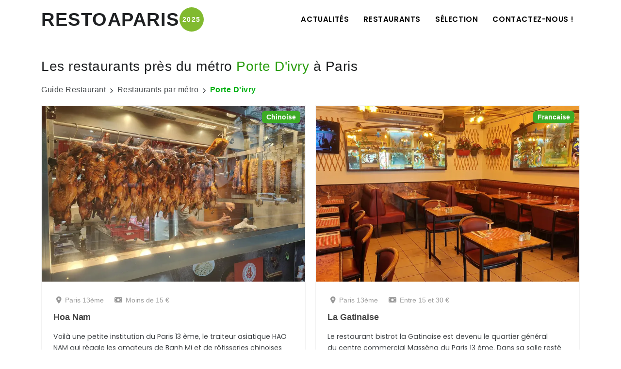

--- FILE ---
content_type: text/html; charset=UTF-8
request_url: https://www.restoaparis.com/restaurant-paris-par-metro/porte-d'ivry
body_size: 6223
content:
<!DOCTYPE html> 
<html lang="fr-FR">
<!-- Head-->

<head>
<!-- Document title -->
<title>Les Restaurants proches du métro Porte D'ivry à Paris</title>
<meta name="description" content="Découvrez notre sélection de restaurants à Paris proches du métro Porte D'ivry">
<meta name="viewport" content="width=device-width, initial-scale=1" />
<meta http-equiv="content-type" content="text/html; charset=utf-8" />
<meta name="googlebot" content="index, follow, snippet" />
<meta name="robots" content="all, follow" />
<meta name="author" content="Guide Restaurant à Paris" />
<link rel="canonical" href="https://www.restoaparis.com/restaurant-paris-par-metro/porte d'ivry"/>
<link rel="icon" href="https://www.restoaparis.com/restoaparis/rap2023.nsf/favicon.ico">
<!-- CSS en dur Homepage -->
<style>
.h2titrehomepage {font-size:22px;text-align:center;}
@media (max-width: 991.98px) { 
.h2titrehomepage {font-size:18px;text-align:center;}
}
</style>
<!-- CSS Globales -->
<link href="/restoaparis/rap2023.nsf/header-footer-style.css" rel="stylesheet">
<link href="/restoaparis/rap2023.nsf/style.css" rel="stylesheet">
<!-- CSS spécialisées -->
<link href="/restoaparis/rap2023.nsf/liste-restaurant-style.css" rel="stylesheet">
<!-- CSS defer -->
<link rel="preload" href="/restoaparis/rap2023.nsf/plugins.css" as="style" onload="this.onload=null;this.rel='stylesheet'">
<noscript><link rel="stylesheet" href="/restoaparis/rap2023.nsf/plugins.css"></noscript>
<link rel="preload" href="/restoaparis/rap2023.nsf/custom.css" as="style" onload="this.onload=null;this.rel='stylesheet'">
<noscript><link rel="stylesheet" href="/restoaparis/rap2023.nsf/custom.css"></noscript>
<link rel="preload" href="/restoaparis/rap2023.nsf/font-awesome.css" as="style" onload="this.onload=null;this.rel='stylesheet'">
<noscript><link rel="stylesheet" href="/restoaparis/rap2023.nsf/font-awesome.css"></noscript>
<!-- Open Graph META -->

<script data-cfasync="false" nonce="722a4f92-e296-496d-b22e-96e3332adb42">try{(function(w,d){!function(j,k,l,m){if(j.zaraz)console.error("zaraz is loaded twice");else{j[l]=j[l]||{};j[l].executed=[];j.zaraz={deferred:[],listeners:[]};j.zaraz._v="5874";j.zaraz._n="722a4f92-e296-496d-b22e-96e3332adb42";j.zaraz.q=[];j.zaraz._f=function(n){return async function(){var o=Array.prototype.slice.call(arguments);j.zaraz.q.push({m:n,a:o})}};for(const p of["track","set","debug"])j.zaraz[p]=j.zaraz._f(p);j.zaraz.init=()=>{var q=k.getElementsByTagName(m)[0],r=k.createElement(m),s=k.getElementsByTagName("title")[0];s&&(j[l].t=k.getElementsByTagName("title")[0].text);j[l].x=Math.random();j[l].w=j.screen.width;j[l].h=j.screen.height;j[l].j=j.innerHeight;j[l].e=j.innerWidth;j[l].l=j.location.href;j[l].r=k.referrer;j[l].k=j.screen.colorDepth;j[l].n=k.characterSet;j[l].o=(new Date).getTimezoneOffset();if(j.dataLayer)for(const t of Object.entries(Object.entries(dataLayer).reduce((u,v)=>({...u[1],...v[1]}),{})))zaraz.set(t[0],t[1],{scope:"page"});j[l].q=[];for(;j.zaraz.q.length;){const w=j.zaraz.q.shift();j[l].q.push(w)}r.defer=!0;for(const x of[localStorage,sessionStorage])Object.keys(x||{}).filter(z=>z.startsWith("_zaraz_")).forEach(y=>{try{j[l]["z_"+y.slice(7)]=JSON.parse(x.getItem(y))}catch{j[l]["z_"+y.slice(7)]=x.getItem(y)}});r.referrerPolicy="origin";r.src="/cdn-cgi/zaraz/s.js?z="+btoa(encodeURIComponent(JSON.stringify(j[l])));q.parentNode.insertBefore(r,q)};["complete","interactive"].includes(k.readyState)?zaraz.init():j.addEventListener("DOMContentLoaded",zaraz.init)}}(w,d,"zarazData","script");window.zaraz._p=async d$=>new Promise(ea=>{if(d$){d$.e&&d$.e.forEach(eb=>{try{const ec=d.querySelector("script[nonce]"),ed=ec?.nonce||ec?.getAttribute("nonce"),ee=d.createElement("script");ed&&(ee.nonce=ed);ee.innerHTML=eb;ee.onload=()=>{d.head.removeChild(ee)};d.head.appendChild(ee)}catch(ef){console.error(`Error executing script: ${eb}\n`,ef)}});Promise.allSettled((d$.f||[]).map(eg=>fetch(eg[0],eg[1])))}ea()});zaraz._p({"e":["(function(w,d){})(window,document)"]});})(window,document)}catch(e){throw fetch("/cdn-cgi/zaraz/t"),e;};</script></head>
<!-- End: Head-->
    <body>
 
        <!-- Body Inner -->
        <div class="body-inner">
<!-- Header-->

<header id="header" data-responsive-fixed="true" data-sticky-active="0">
<div class="header-inner">
<div class="container">
<!--Logo-->
<div id="logo">
<a href="https://www.restoaparis.com" title="Le guide Restaurant à Paris"><span class="logo-default">RESTOAPARIS</span><div class="circle" aria-label="Guide Restaurant à Paris édition 2025">2025</div></a> 
</div>
<!--End: Logo-->
<!--Navigation Responsive Trigger-->
<div id="mainMenu-trigger">
<a class="lines-button x"><span class="lines"></span></a>
</div>
<!--end: Navigation Resposnive Trigger-->
<!--Navigation-->
<div id="mainMenu">
<div class="container">
<nav>
<ul>
<li><a href="https://www.restoaparis.com">Actualités</a></li>
<li class="dropdown mega-menu-item"><a href="#">Restaurants</a>
<ul class="dropdown-menu dropdown-mega-menu-2">
<li class="mega-menu-content" style="padding-left: 0;">
<div class="row">
<div class="col-md-6">
<ul>
<li class="mega-menu-title">Restaurants Rive Gauche</li>
<li><a href="https://www.restoaparis.com/liste-restaurant/paris/75005/toutes-cuisines/tout-prix">Quartier Latin - 5ème</a></li>
<li><a href="https://www.restoaparis.com/liste-restaurant/paris/75006/toutes-cuisines/tout-prix">Saint Germain des prés - 6ème</a></li>
<li><a href="https://www.restoaparis.com/liste-restaurant/paris/75007/toutes-cuisines/tout-prix">Tour eiffel - 7ème</a></li>
<li><a href="https://www.restoaparis.com/liste-restaurant/paris/75013/toutes-cuisines/tout-prix">Chinatown - 13ème</a></li>
<li><a href="https://www.restoaparis.com/liste-restaurant/paris/75014/toutes-cuisines/tout-prix">Montparnasse - 14ème</a></li>
<li><a href="https://www.restoaparis.com/liste-restaurant/paris/75015/toutes-cuisines/tout-prix">Vaugirard - 15ème</a></li>
</ul>
</div>
<div class="col-md-6">
<ul>
<li class="mega-menu-title">Restaurants Rive Droite</li>
<li><a href="https://www.restoaparis.com/liste-restaurant/paris/75001/toutes-cuisines/tout-prix">Chatelêt - 1er</a></li>
<li><a href="https://www.restoaparis.com/liste-restaurant/paris/75003/toutes-cuisines/tout-prix">Le Marais - 3ème</a></li>
<li><a href="https://www.restoaparis.com/liste-restaurant/paris/75008/toutes-cuisines/tout-prix">Champs Elysées - 8ème</a></li>
<li><a href="https://www.restoaparis.com/liste-restaurant/paris/75011/toutes-cuisines/tout-prix">République - 11ème</a></li>
<li><a href="https://www.restoaparis.com/liste-restaurant/paris/75017/toutes-cuisines/tout-prix">Batignolles - 17ème</a></li>
<li><a href="https://www.restoaparis.com/liste-restaurant/paris/75018/toutes-cuisines/tout-prix">Montmartre - 18ème</a></li>
</ul>
</div>
</div>
</li>
</ul>
</li>
<li class="dropdown mega-menu-item"><a href="#">Sélection</a>
<ul class="dropdown-menu dropdown-mega-menu-3">
<li class="mega-menu-content">
<div class="row">
<div class="col-lg-4">
<ul>
<li class="mega-menu-title">Top Cuisine</li>
<li><a href="https://www.restoaparis.com/liste-restaurant/paris/tout-arrondissement/francais/tout-prix">Française</a></li>
<li><a href="https://www.restoaparis.com/liste-restaurant/paris/tout-arrondissement/japonais/tout-prix">Japonaise</a></li>
<li><a href="https://www.restoaparis.com/liste-restaurant/paris/tout-arrondissement/italien/tout-prix">Italienne</a></li>
<li><a href="https://www.restoaparis.com/liste-restaurant/paris/tout-arrondissement/chinois/tout-prix">Chinoise</a></li>
<li><a href="https://www.restoaparis.com/liste-restaurant/paris/tout-arrondissement/indien/tout-prix">Indienne</a></li>
<li><a href="https://www.restoaparis.com/liste-restaurant/paris/tout-arrondissement/thailandais/tout-prix">Thaï</a></li>
</ul>
</div>
<div class="col-lg-4">
<ul>
<li class="mega-menu-title">Envies</li>
<li><a href="/restaurant-paris-par-plat/hamburger">Hamburger</a></li>
<li><a href="/restaurant-paris-par-plat/sushi">Sushis</a></li>
<li><a href="/restaurant-paris-par-plat/pizza">Pizza</a></li>
<li><a href="/restaurant-paris-par-plat/entrecote-de-boeuf">Entrecôte</a></li>
<li><a href="/restaurant-paris-par-plat/moules-frites">Moules Frites</a></li>
<li><a href="/restaurant-paris-par-plat/bo-bun">Bo Bun</a></li>
</ul>
</div>
<div class="col-lg-4">
<ul>
<li class="mega-menu-title">Feeling</li>
<li><a href="https://www.restoaparis.com/restaurant-paris-par-theme/reveillon-nouvel-an" style="color:#ff0000;">Réveillon Nouvel An 2026</a></li>
<li><a href="https://www.restoaparis.com/restaurant-paris-par-theme/anniversaire">Anniversaire</a></li>
<li><a href="https://www.restoaparis.com/restaurant-paris-par-theme/romantique">Romantique</a></li>
<li><a href="https://www.restoaparis.com/restaurant-paris-par-theme/brunch">Brunch</a></li>
<li><a href="https://www.restoaparis.com/restaurant-paris-par-theme/a-volonte">A Volonté</a></li>
<li><a href="https://www.restoaparis.com/restaurant-paris-par-theme/coquin">Coquin</a></li>
</ul>
</div>
</div>
</li>
</ul>
</li>
<!-- <li><a href="link.html">Forums</a></li> -->
<!-- <li><a href="link.html">Blog</a></li> -->
<li><a href="/contact">Contactez-nous !</a></li>                        
</ul>
</nav>
</div>
</div>
<!--end: Navigation-->
</div>
</div>
</header>
<!-- End: Header-->
<!-- Section-->
<section id="page-content">
                                     
<div class="container">
<!-- post content -->
<!-- Page title -->
<div class="page-title">
<h1>Les restaurants près du métro <span style="color:#2A9D0F">Porte D'ivry</span> à Paris</h1>
<!--Breadcrumb-->
<div  id="breadcrumb" class="breadcrumb-restoaparis">
<ul>
<li><a href="https://www.restoaparis.com">Guide Restaurant</a></li>
<li><i class="fa fa-chevron-right"></i>Restaurants par métro</li>
<li><i class="fa fa-chevron-right"></i><span class="active">Porte D'ivry</span></li>
</ul>
</div>
</div>
<!-- end: Page title -->
<!-- Liste de restaurants -->
<div id="blog" class="grid-layout post-2-columns m-b-30 grid-loaded" data-item="post-item" style="margin: 0px -20px -20px 0px; position: relative; height: 2488.75px;">
<!-- Post item--><div class="post-item border" style="padding: 0px 20px 20px 0px; position: absolute; left: 0px; top: 0px;"><div class="post-item-wrap"><div class="post-image"><a href="/fiche-restaurant-paris/hoa-nam.html"> <img alt="Restaurant Hoa Nam à Paris" src="/cdn-cgi/image/width=750,height=500,quality=75,format=webp/photos-vip/traiteur-hoa-nam-paris-13-rotisserie/$file/traiteur-hoa-nam-paris-13-rotisserie.jpg"></a><!-- Badges--><div style="position:absolute; right:10px;top:11px;">
<a href="/liste-restaurant/paris/tout-arrondissement/chinois/tout-prix/1"><span class="badge badge-pill badge-primary">Chinoise</span></a>
<span class="badge badge-pill badge-secondary"></span>
</div>
</div>
<div class="post-item-description"><div class="infos-essentielles-restaurant"><a href="/liste-restaurant/paris/75013/toutes-cuisines/tout-prix/1"><i style="margin-right:7px!important;" class="fa fa-map-marker-alt"></i>Paris 13ème</a><a href="/liste-restaurant/paris/tout-arrondissement/toutes-cuisines/moins-de-15-euros/1"><i style="margin-right:7px!important;" class="fa-solid fa-money-bill"></i>Moins de 15 €</a></div><h2><a href="/fiche-restaurant-paris/hoa-nam.html">Hoa Nam</a><span class="rateit" data-rateit-icon="&#x2764;" data-rateit-mode="font" data-rateit-value="4"  data-rateit-readonly="true" style="font-size:18px;vertical-align:middle;"></span></h2><p>Voilà une petite institution du Paris 13 ème, le traiteur asiatique HAO NAM qui régale les amateurs de Banh Mi et de rôtisseries chinoises depuis des dizaines d'année sur l'avenue d'Ivry. Beaucoup de ...</p>
<a href="/fiche-restaurant-paris/hoa-nam.html" class="item-link" title="L'article sur le restaurant Hoa Nam">L'Article <i class="fa fa-chevron-right"></i></a>
</div>
</div>
 </div>
<!-- end: Post item--><!-- Post item--><div class="post-item border" style="padding: 0px 20px 20px 0px; position: absolute; left: 0px; top: 0px;"><div class="post-item-wrap"><div class="post-image"><a href="/fiche-restaurant-paris/la-gatinaise.html"> <img alt="Restaurant La Gatinaise à Paris" src="/cdn-cgi/image/width=750,height=500,quality=75,format=webp/photos-vip/restaurant-la-gatinaise-paris-13-salle-2/$file/restaurant-la-gatinaise-paris-13-salle-2.jpg"></a><!-- Badges--><div style="position:absolute; right:10px;top:11px;">
<a href="/liste-restaurant/paris/tout-arrondissement/francais/tout-prix/1"><span class="badge badge-pill badge-primary">Francaise</span></a>
<span class="badge badge-pill badge-secondary"></span>
</div>
</div>
<div class="post-item-description"><div class="infos-essentielles-restaurant"><a href="/liste-restaurant/paris/75013/toutes-cuisines/tout-prix/1"><i style="margin-right:7px!important;" class="fa fa-map-marker-alt"></i>Paris 13ème</a><a href="/liste-restaurant/paris/tout-arrondissement/toutes-cuisines/entre-15-et-30-euros/1"><i style="margin-right:7px!important;" class="fa-solid fa-money-bill"></i>Entre 15 et 30 €</a></div><h2><a href="/fiche-restaurant-paris/la-gatinaise.html">La Gatinaise</a><span class="rateit" data-rateit-icon="&#x2764;" data-rateit-mode="font" data-rateit-value="3"  data-rateit-readonly="true" style="font-size:18px;vertical-align:middle;"></span></h2><p>Le restaurant bistrot la Gatinaise est devenu le quartier général du centre commercial Masséna du Paris 13 ème. Dans sa salle resté dans son jus vintage et sa terrasse lumineuse, on s'y régale d'une c...</p>
<a href="/fiche-restaurant-paris/la-gatinaise.html" class="item-link" title="L'article sur le restaurant La Gatinaise">L'Article <i class="fa fa-chevron-right"></i></a>
</div>
</div>
 </div>
<!-- end: Post item--><!-- Post item--><div class="post-item border" style="padding: 0px 20px 20px 0px; position: absolute; left: 0px; top: 0px;"><div class="post-item-wrap"><div class="post-image"><a href="/fiche-restaurant-paris/chinatown-olympiades.html"> <img alt="Restaurant Chinatown Olympiades à Paris" src="/cdn-cgi/image/width=750,height=500,quality=75,format=webp/photos-vip/chinatown-olympiades-salle/$file/chinatown-olympiades-salle.jpg"></a><!-- Badges--><div style="position:absolute; right:10px;top:11px;">
<a href="/liste-restaurant/paris/tout-arrondissement/chinois/tout-prix/1"><span class="badge badge-pill badge-primary">Chinoise</span></a>
<span class="badge badge-pill badge-secondary"></span>
</div>
</div>
<div class="post-item-description"><div class="infos-essentielles-restaurant"><a href="/liste-restaurant/paris/75013/toutes-cuisines/tout-prix/1"><i style="margin-right:7px!important;" class="fa fa-map-marker-alt"></i>Paris 13ème</a><a href="/liste-restaurant/paris/tout-arrondissement/toutes-cuisines/entre-15-et-30-euros/1"><i style="margin-right:7px!important;" class="fa-solid fa-money-bill"></i>Entre 15 et 30 €</a></div><h2><a href="/fiche-restaurant-paris/chinatown-olympiades.html">Chinatown Olympiades</a></h2><p>Fondé en 1985, le Chinatown Olympiades est un des premiers restaurants Chinois à s’installer dans le 13e arrondissement. C'est une véritable institution avec des recettes chinoises faites maison dont ...</p>
<a href="/fiche-restaurant-paris/chinatown-olympiades.html" class="item-link" title="L'article sur le restaurant Chinatown Olympiades">L'Article <i class="fa fa-chevron-right"></i></a>
</div>
</div>
 </div>
<!-- end: Post item--><!-- Post item--><div class="post-item border" style="padding: 0px 20px 20px 0px; position: absolute; left: 0px; top: 0px;"><div class="post-item-wrap"><div class="post-image"><!-- Badges--><div style="position:absolute; right:10px;top:11px;">
<a href="/liste-restaurant/paris/tout-arrondissement/vietnamien/tout-prix/1"><span class="badge badge-pill badge-primary">Vietnamienne</span></a>
<span class="badge badge-pill badge-secondary"></span>
</div>
</div>
<div class="post-item-description" style="margin-top:20px;"><div class="infos-essentielles-restaurant"><a href="/liste-restaurant/paris/75013/toutes-cuisines/tout-prix/1"><i style="margin-right:7px!important;" class="fa fa-map-marker-alt"></i>Paris 13ème</a><a href="/liste-restaurant/paris/tout-arrondissement/toutes-cuisines/moins-de-15-euros/1"><i style="margin-right:7px!important;" class="fa-solid fa-money-bill"></i>Moins de 15 €</a></div><h2><a href="/fiche-restaurant-paris/may-hong.html">Mây Hông</a></h2><p>Local, plus que local, telle est l'apparence de ce tout petit resstaurant qui offre une cuisine vietnamienne copieuse, simple et pas chère. les clients, manifestement des habitués, tous Vietnamiens, c...</p>
<a href="/fiche-restaurant-paris/may-hong.html" class="item-link" title="L'article sur le restaurant Mây Hông">L'Article <i class="fa fa-chevron-right"></i></a>
</div>
</div>
 </div>
<!-- end: Post item--><!-- Post item--><div class="post-item border" style="padding: 0px 20px 20px 0px; position: absolute; left: 0px; top: 0px;"><div class="post-item-wrap"><div class="post-image"><!-- Badges--><div style="position:absolute; right:10px;top:11px;">
<a href="/liste-restaurant/paris/tout-arrondissement/laotien/tout-prix/1"><span class="badge badge-pill badge-primary">Laotienne</span></a>
<span class="badge badge-pill badge-secondary"></span>
</div>
</div>
<div class="post-item-description" style="margin-top:20px;"><div class="infos-essentielles-restaurant"><a href="/liste-restaurant/paris/75013/toutes-cuisines/tout-prix/1"><i style="margin-right:7px!important;" class="fa fa-map-marker-alt"></i>Paris 13ème</a><a href="/liste-restaurant/paris/tout-arrondissement/toutes-cuisines/entre-15-et-30-euros/1"><i style="margin-right:7px!important;" class="fa-solid fa-money-bill"></i>Entre 15 et 30 €</a></div><h2><a href="/fiche-restaurant-paris/lao-viet.html">Lao Viet</a></h2><p>Plus de 20 ans que le restaurant Lao Viet fait le bonheur des habitués sur le boulevard Masséna, dans le 13ème arrondissement de Paris, un peu à l'écart de tout le tumulte du quartier chinois ! Comme ...</p>
<a href="/fiche-restaurant-paris/lao-viet.html" class="item-link" title="L'article sur le restaurant Lao Viet">L'Article <i class="fa fa-chevron-right"></i></a>
</div>
</div>
 </div>
<!-- end: Post item--><!-- Post item--><div class="post-item border" style="padding: 0px 20px 20px 0px; position: absolute; left: 0px; top: 0px;"><div class="post-item-wrap"><div class="post-image"><!-- Badges--><div style="position:absolute; right:10px;top:11px;">
<a href="/liste-restaurant/paris/tout-arrondissement/chinois/tout-prix/1"><span class="badge badge-pill badge-primary">Chinoise</span></a>
<span class="badge badge-pill badge-secondary"></span>
</div>
</div>
<div class="post-item-description" style="margin-top:20px;"><div class="infos-essentielles-restaurant"><a href="/liste-restaurant/paris/75013/toutes-cuisines/tout-prix/1"><i style="margin-right:7px!important;" class="fa fa-map-marker-alt"></i>Paris 13ème</a><a href="/liste-restaurant/paris/tout-arrondissement/toutes-cuisines/entre-15-et-30-euros/1"><i style="margin-right:7px!important;" class="fa-solid fa-money-bill"></i>Entre 15 et 30 €</a></div><h2><a href="/fiche-restaurant-paris/my-canh.html">My Canh</a></h2><p>Petit restaurant  de modeste apparence vu de l'extérieur mais très chaleureux et conviviale à l'interieur (et très propre!) ! 
Cuisine excellente préparée par la mère et la soeur du patron (et oui je ...</p>
<a href="/fiche-restaurant-paris/my-canh.html" class="item-link" title="L'article sur le restaurant My Canh">L'Article <i class="fa fa-chevron-right"></i></a>
</div>
</div>
 </div>
<!-- end: Post item--><!-- Post item--><div class="post-item border" style="padding: 0px 20px 20px 0px; position: absolute; left: 0px; top: 0px;"><div class="post-item-wrap"><div class="post-image"><!-- Badges--><div style="position:absolute; right:10px;top:11px;">
<a href="/liste-restaurant/paris/tout-arrondissement/francais/tout-prix/1"><span class="badge badge-pill badge-primary">Francaise</span></a>
<span class="badge badge-pill badge-secondary"></span>
</div>
</div>
<div class="post-item-description" style="margin-top:20px;"><div class="infos-essentielles-restaurant"><a href="/liste-restaurant/paris/75013/toutes-cuisines/tout-prix/1"><i style="margin-right:7px!important;" class="fa fa-map-marker-alt"></i>Paris 13ème</a><a href="/liste-restaurant/paris/tout-arrondissement/toutes-cuisines/entre-30-et-60-euros/1"><i style="margin-right:7px!important;" class="fa-solid fa-money-bill"></i>Entre 30 et 60 €</a></div><h2><a href="/fiche-restaurant-paris/zygotheque.html">Zygothèque</a></h2><p>Ce resto est EXCELLENT.
Je dirais un des 5 meilleurs rapports qualité-prix de Paris. Seul le nom laisse penser à un resto d'amateur. Dans l'assiette c'est un régal: original, copieux, subtil, addition...</p>
<a href="/fiche-restaurant-paris/zygotheque.html" class="item-link" title="L'article sur le restaurant Zygothèque">L'Article <i class="fa fa-chevron-right"></i></a>
</div>
</div>
 </div>
<!-- end: Post item--><!-- Post item--><div class="post-item border" style="padding: 0px 20px 20px 0px; position: absolute; left: 0px; top: 0px;"><div class="post-item-wrap"><div class="post-image"><!-- Badges--><div style="position:absolute; right:10px;top:11px;">
<a href="/liste-restaurant/paris/tout-arrondissement/thailandais/tout-prix/1"><span class="badge badge-pill badge-primary">Thailandaise</span></a>
<span class="badge badge-pill badge-secondary"></span>
</div>
</div>
<div class="post-item-description" style="margin-top:20px;"><div class="infos-essentielles-restaurant"><a href="/liste-restaurant/paris/75013/toutes-cuisines/tout-prix/1"><i style="margin-right:7px!important;" class="fa fa-map-marker-alt"></i>Paris 13ème</a><a href="/liste-restaurant/paris/tout-arrondissement/toutes-cuisines/moins-de-15-euros/1"><i style="margin-right:7px!important;" class="fa-solid fa-money-bill"></i>Moins de 15 €</a></div><h2><a href="/fiche-restaurant-paris/lao-chaleune.html">Lao Chaleune</a></h2><p>Restaurant authentique du sud de l'Asie. 
Les plats sont copieux et donc très bon rapport qualité-prix. Ils vous font voyager à chaque bouchée. Point très appréciable : les plats sont préparés à la co...</p>
<a href="/fiche-restaurant-paris/lao-chaleune.html" class="item-link" title="L'article sur le restaurant Lao Chaleune">L'Article <i class="fa fa-chevron-right"></i></a>
</div>
</div>
 </div>
<!-- end: Post item--><!-- Post item--><div class="post-item border" style="padding: 0px 20px 20px 0px; position: absolute; left: 0px; top: 0px;"><div class="post-item-wrap"><div class="post-image"><!-- Badges--><div style="position:absolute; right:10px;top:11px;">
<a href="/liste-restaurant/paris/tout-arrondissement/chinois/tout-prix/1"><span class="badge badge-pill badge-primary">Chinoise</span></a>
<span class="badge badge-pill badge-secondary"></span>
</div>
</div>
<div class="post-item-description" style="margin-top:20px;"><div class="infos-essentielles-restaurant"><a href="/liste-restaurant/paris/75013/toutes-cuisines/tout-prix/1"><i style="margin-right:7px!important;" class="fa fa-map-marker-alt"></i>Paris 13ème</a><a href="/liste-restaurant/paris/tout-arrondissement/toutes-cuisines/moins-de-15-euros/1"><i style="margin-right:7px!important;" class="fa-solid fa-money-bill"></i>Moins de 15 €</a></div><h2><a href="/fiche-restaurant-paris/asia-palace.html">Asia-Palace</a></h2><p>Menu pour 12 personnes avec soupe pékinoise relevée, salade méduses bonne, poisson vapeur fade, assiette de rôtisserie correcte, sauté de légumes et champignons plutôt gras, nouilles sautées, pareil. ...</p>
<a href="/fiche-restaurant-paris/asia-palace.html" class="item-link" title="L'article sur le restaurant Asia-Palace">L'Article <i class="fa fa-chevron-right"></i></a>
</div>
</div>
 </div>
<!-- end: Post item-->
<!-- Post item--><div class="post-item border" style="padding: 0px 20px 20px 0px; position: absolute; left: 0px; top: 0px;"><div class="post-item-wrap"><div class="post-image"><!-- Badges--><div style="position:absolute; right:10px;top:11px;">
<a href="/liste-restaurant/paris/tout-arrondissement/vietnamien/tout-prix/1"><span class="badge badge-pill badge-primary">Vietnamienne</span></a>
<span class="badge badge-pill badge-secondary"></span>
</div>
</div>
<div class="post-item-description" style="margin-top:20px;"><div class="infos-essentielles-restaurant"><a href="/liste-restaurant/paris/75013/toutes-cuisines/tout-prix/1"><i style="margin-right:7px!important;" class="fa fa-map-marker-alt"></i>Paris 13ème</a><a href="/liste-restaurant/paris/tout-arrondissement/toutes-cuisines/moins-de-15-euros/1"><i style="margin-right:7px!important;" class="fa-solid fa-money-bill"></i>Moins de 15 €</a></div><h2><a href="/fiche-restaurant-paris/quan-ngon.html">Quan Ngon</a></h2><p>Je suis trés difficile avec les resto asiatiques et mon fiancé Vietnamien l'est encore plus surtout avec les resto vietnamien ! Nous avons eu le coup de coeur pour ce resto sans prétention bien caché ...</p>
<a href="/fiche-restaurant-paris/quan-ngon.html" class="item-link" title="L'article sur le restaurant Quan Ngon">L'Article <i class="fa fa-chevron-right"></i></a>
</div>
</div>
 </div>
<!-- end: Post item--><!-- Post item--><div class="post-item border" style="padding: 0px 20px 20px 0px; position: absolute; left: 0px; top: 0px;"><div class="post-item-wrap"><div class="post-image"><!-- Badges--><div style="position:absolute; right:10px;top:11px;">
<a href="/liste-restaurant/paris/tout-arrondissement/chinois/tout-prix/1"><span class="badge badge-pill badge-primary">Chinoise</span></a>
<span class="badge badge-pill badge-secondary"></span>
</div>
</div>
<div class="post-item-description" style="margin-top:20px;"><div class="infos-essentielles-restaurant"><a href="/liste-restaurant/paris/75013/toutes-cuisines/tout-prix/1"><i style="margin-right:7px!important;" class="fa fa-map-marker-alt"></i>Paris 13ème</a><a href="/liste-restaurant/paris/tout-arrondissement/toutes-cuisines/moins-de-15-euros/1"><i style="margin-right:7px!important;" class="fa-solid fa-money-bill"></i>Moins de 15 €</a></div><h2><a href="/fiche-restaurant-paris/noodle-bar.html">Noodle Bar</a></h2><p>Restaurant de type familial proposant des nouilles chinoises à aspiration hongkongaise. 
Vous gouterez les nouilles sous toutes leurs formes mais aussi les pâtes de riz fait maison.
Nouilles shanghaie...</p>
<a href="/fiche-restaurant-paris/noodle-bar.html" class="item-link" title="L'article sur le restaurant Noodle Bar">L'Article <i class="fa fa-chevron-right"></i></a>
</div>
</div>
 </div>
<!-- end: Post item--><!-- Post item--><div class="post-item border" style="padding: 0px 20px 20px 0px; position: absolute; left: 0px; top: 0px;"><div class="post-item-wrap"><div class="post-image"><!-- Badges--><div style="position:absolute; right:10px;top:11px;">
<a href="/liste-restaurant/paris/tout-arrondissement/francais/tout-prix/1"><span class="badge badge-pill badge-primary">Francaise</span></a>
<span class="badge badge-pill badge-secondary"></span>
</div>
</div>
<div class="post-item-description" style="margin-top:20px;"><div class="infos-essentielles-restaurant"><a href="/liste-restaurant/paris/75013/toutes-cuisines/tout-prix/1"><i style="margin-right:7px!important;" class="fa fa-map-marker-alt"></i>Paris 13ème</a><a href="/liste-restaurant/paris/tout-arrondissement/toutes-cuisines/entre-30-et-60-euros/1"><i style="margin-right:7px!important;" class="fa-solid fa-money-bill"></i>Entre 30 et 60 €</a></div><h2><a href="/fiche-restaurant-paris/chez-trassoudaine.html">Chez Trassoudaine</a></h2><p>Au bord de la place National, vous trouverez une institution du 13ème arrondissement de Paris en allant Chez Trassoudaine, ce restaurant familial, créé en 1988 par un couple d'une gentillesse rare, le...</p>
<a href="/fiche-restaurant-paris/chez-trassoudaine.html" class="item-link" title="L'article sur le restaurant Chez Trassoudaine">L'Article <i class="fa fa-chevron-right"></i></a>
</div>
</div>
 </div>
<!-- end: Post item--><!-- Post item--><div class="post-item border" style="padding: 0px 20px 20px 0px; position: absolute; left: 0px; top: 0px;"><div class="post-item-wrap"><div class="post-image"><!-- Badges--><div style="position:absolute; right:10px;top:11px;">
<a href="/liste-restaurant/paris/tout-arrondissement/thailandais/tout-prix/1"><span class="badge badge-pill badge-primary">Thailandaise</span></a>
<span class="badge badge-pill badge-secondary"></span>
</div>
</div>
<div class="post-item-description" style="margin-top:20px;"><div class="infos-essentielles-restaurant"><a href="/liste-restaurant/paris/75013/toutes-cuisines/tout-prix/1"><i style="margin-right:7px!important;" class="fa fa-map-marker-alt"></i>Paris 13ème</a><a href="/liste-restaurant/paris/tout-arrondissement/toutes-cuisines/moins-de-15-euros/1"><i style="margin-right:7px!important;" class="fa-solid fa-money-bill"></i>Moins de 15 €</a></div><h2><a href="/fiche-restaurant-paris/lao-douang-dy.html">Lao Douang Dy</a></h2><p>Le chemin pour qui ne connait pas est un peu laborieux. Mais c’est le centre commercial des Olympiades ! Oui il ne faut pas se perdre dans le dédale des galeries et des boutiques, mais arrivé on ne pe...</p>
<a href="/fiche-restaurant-paris/lao-douang-dy.html" class="item-link" title="L'article sur le restaurant Lao Douang Dy">L'Article <i class="fa fa-chevron-right"></i></a>
</div>
</div>
 </div>
<!-- end: Post item--><!-- Post item--><div class="post-item border" style="padding: 0px 20px 20px 0px; position: absolute; left: 0px; top: 0px;"><div class="post-item-wrap"><div class="post-image"><!-- Badges--><div style="position:absolute; right:10px;top:11px;">
<a href="/liste-restaurant/paris/tout-arrondissement/francais/tout-prix/1"><span class="badge badge-pill badge-primary">Francaise</span></a>
<span class="badge badge-pill badge-secondary"></span>
</div>
</div>
<div class="post-item-description" style="margin-top:20px;"><div class="infos-essentielles-restaurant"><a href="/liste-restaurant/paris/75013/toutes-cuisines/tout-prix/1"><i style="margin-right:7px!important;" class="fa fa-map-marker-alt"></i>Paris 13ème</a><a href="/liste-restaurant/paris/tout-arrondissement/toutes-cuisines/entre-15-et-30-euros/1"><i style="margin-right:7px!important;" class="fa-solid fa-money-bill"></i>Entre 15 et 30 €</a></div><h2><a href="/fiche-restaurant-paris/borus-cafe.html">Boru's Cafe</a></h2><p>Situé dans le 13ème, entre le quartier chinois et le nouveau 13ème, le restaurant bar traditionnel Boru's Café propose une cuisine orientée Sud Ouest. Avec un décor tout en bois inspiré des bars New-Y...</p>
<a href="/fiche-restaurant-paris/borus-cafe.html" class="item-link" title="L'article sur le restaurant Boru's Cafe">L'Article <i class="fa fa-chevron-right"></i></a>
</div>
</div>
 </div>
<!-- end: Post item--><!-- Post item--><div class="post-item border" style="padding: 0px 20px 20px 0px; position: absolute; left: 0px; top: 0px;"><div class="post-item-wrap"><div class="post-image"><!-- Badges--><div style="position:absolute; right:10px;top:11px;">
<a href="/liste-restaurant/paris/tout-arrondissement/vietnamien/tout-prix/1"><span class="badge badge-pill badge-primary">Vietnamienne</span></a>
<span class="badge badge-pill badge-secondary"></span>
</div>
</div>
<div class="post-item-description" style="margin-top:20px;"><div class="infos-essentielles-restaurant"><a href="/liste-restaurant/paris/75013/toutes-cuisines/tout-prix/1"><i style="margin-right:7px!important;" class="fa fa-map-marker-alt"></i>Paris 13ème</a><a href="/liste-restaurant/paris/tout-arrondissement/toutes-cuisines/moins-de-15-euros/1"><i style="margin-right:7px!important;" class="fa-solid fa-money-bill"></i>Moins de 15 €</a></div><h2><a href="/fiche-restaurant-paris/pho-bida-vietnam.html">Pho Bida Vietnam</a><span class="rateit" data-rateit-icon="&#x2764;" data-rateit-mode="font" data-rateit-value="3"  data-rateit-readonly="true" style="font-size:18px;vertical-align:middle;"></span></h2><p>Amateur de cuisine traditionnelle et typique, je vous invite à vous rendre dans ce restaurant qui rejouira vos papilles ! Véritable éloge de la cuisine vietnamienne, ce restaurant vous fera découvrir ...</p>
<a href="/fiche-restaurant-paris/pho-bida-vietnam.html" class="item-link" title="L'article sur le restaurant Pho Bida Vietnam">L'Article <i class="fa fa-chevron-right"></i></a>
</div>
</div>
 </div>
<!-- end: Post item-->








<div class="grid-loader"></div>
</div>
<!-- end: Blog -->
            </section>
            <!-- end: Section-->
                         
            <!-- Footer-->
            <footer id="footer">

<footer id="footer">
<div class="footer-content">
<div class="container">
<div class="footer-flex">
<!-- Partie 1 Footer -->
<div class="part-1-footer">
<a href="https://www.restoaparis.com"><img src="https://www.restoaparis.com/restoaparis/rap2023.nsf/logo-282x75.png" alt="Les meilleurs restaurants de Paris par Restoaparis" class="center" id="logo_footer"></a>
<p>Notre guide de restaurant à Paris est l'un de plus anciens blog de bonnes adresses de restaurants réalisé par des passionnés depuis 1999.</p>
</div>
<!-- end: Partie 1 Footer -->
<!-- Partie 2 Footer-->
<div class="part-2-footer green-hover">
<h4 class="part-title-footer">Partenaires</h4>
<ul class="list-footer">
<li><a href="https://www.lesrestos.com" target="_blank">Guide Les Restos</a></li>
<li><a href="https://www.parisgourmand.com/" target="_blank">Paris Gourmand</a></li>
<li><a href="https://restodeparis.com/" target="_blank">Resto de Paris</a></li>
</ul>
<h4 class="part-title-footer"><a href="https://www.restoaparis.com/blog/nos-derniers-articles">Le Blog</a></h4>
</div>
<!-- end: Partie 2 Footer -->
<!-- Partie 3 Footer -->
<div class="part-3-footer">
<!-- Partie Ajouter un Restaurant -->
<div style="margin-bottom: 20px;">
<button type="button" class="btn btn-add-resto"><a href="https://www.restoaparis.com/ajouter-restaurant"><span style="font-size: 14px;font-weight:600!important;color: white!important;">Ajoutez un Restaurant</span></a></button>
</div>
<!-- end: Social icons -->
<h4 class="part-title-footer green-hover" style="margin-bottom: 18px!important;"><a href="/contact">Contactez-nous !</a></h4>
<!-- Réseaux sociaux -->
<div>
<h5 class="part-title-footer">SUIVEZ-NOUS</h5>
<div class="social-icons social-icons-small social-icons-border social-icons-rounded social-icons-colored-hover">
<ul>
<li class="social-facebook"><a href="https://www.facebook.com/restaurant.a.paris" target="_blank"><i class="fab fa-facebook-f"></i></a></li>
<li class="social-instagram"><a href="https://www.instagram.com/restoaparis/" target="_blank"><i class="fab fa-instagram"></i></a></li>
<li class="social-tiktok"><a href="https://www.tiktok.com/@restoaparis" target="_blank"><i class="fab fa-tiktok"></i></a></li>
</ul>
</div>
</div>
<!-- end: Réseaux sociaux -->
</div>
<!-- end: Partie 3 Footer -->
</div>
</div>
</div>
<div class="copyright-content">
    <div class="container">
        <div class="copyright-text text-center">&copy; Copyright 1999-2025 Restoaparis.com</div>
    </div>
</div>
</footer>
        
            </footer>
                 
        </div>
        <!-- end: Body Inner -->
        <!-- Scroll to Top -->
        <a id="scrollTop" data-offset="200"><i class="fa-solid fa-arrow-up"></i><i class="fa-solid fa-arrow-up"></i></a>
        <!--Plugins-->
        <script src="https://www.restoaparis.com/restoaparis/rap2023.nsf/jquery.js"></script>
        <script src="https://www.restoaparis.com/restoaparis/rap2023.nsf/plugins.js"></script>
        <!--Template functions-->
        <script src="https://www.restoaparis.com/restoaparis/rap2023.nsf/functions.js"></script>
 
        
    </body>
</html>


--- FILE ---
content_type: text/css
request_url: https://www.restoaparis.com/restoaparis/rap2023.nsf/custom.css
body_size: 1183
content:
/* 

1. Add your custom Css styles below
2. Place the this code in your template: 

 <link href="css/custom.css" rel="stylesheet">

*/

/* global css */

.green-hover a:hover {color: #00b012!important;}

/* Tags color */

.tag-color-1 {
    background-color: #2a9d0f!important
}

.tag-color-1:hover {
    background-color: #2d7a1d!important;
    transition: color .15s ease-in-out,background-color .15s ease-in-out,border-color .15s ease-in-out,box-shadow .15s ease-in-out
}

.tag-color-2 {
    background-color: #2585b0!important
}

.tag-color-2:hover {
    background-color: #1d5d7a!important;
    transition: color .15s ease-in-out,background-color .15s ease-in-out,border-color .15s ease-in-out,box-shadow .15s ease-in-out
}

/* Scroll top */

@media (max-width: 991.98px) {
	#scrollTop{
		bottom: 10px!important;
		right: 10px!important;
	}
}

/* Breadcrumb */

.breadcrumb {margin-bottom: 20px!important;}
.breadcrumb li span.active {color: #00b012!important;font-weight:600!important;}
    
.breadcrumb ul .breadcrumb-item a, .breadcrumb ul li a, .breadcrumb ol .breadcrumb-item a, .breadcrumb ol li a {
    color: #000000;
    font-weight: 500;
}

.breadcrumb-restoaparis {
	display: block;
	font-size: 16px;
	font-weight: 400;
	letter-spacing: 0.5px;
	margin-bottom: 20px;
}

@media (max-width: 991.98px) {
	.breadcrumb-restoaparis {font-size: 12px;}
}

.breadcrumb-restoaparis ul {
	display: flex;
	flex-wrap: wrap;
	margin: 0;
	padding: 0;
}

.breadcrumb-restoaparis ul li {
	display: flex;
	flex-wrap: wrap;
	align-items: center;
	color: #3c4043;
}



.breadcrumb-restoaparis ul li i {
	margin: 0 8px 0 8px;
    font-size: 11px;
    position: relative;
    top: 1px;
}

@media (max-width: 991.98px) {
	.breadcrumb-restoaparis ul li i {
		font-size: 9px;
	    top: 0px;
	}
}


/*
.breadcrumb-restoaparis ul li + li:before {
	content: "\e930";
	font-family: "inspiro-icons";
	margin: 0 5px;
}

@media (max-width: 991.98px) {
	.breadcrumb-restoaparis ul li + li:before {
		position: relative;
		top: 1px;
	}
}
*/

.breadcrumb-restoaparis ul li a {color: #3c4043;}

.breadcrumb-restoaparis ul li a:hover {color: #00b012!important;}

.breadcrumb-restoaparis li span.active {
	color: #00b012!important;
	font-weight:600!important;
}

/*List*/

.page-title h1 {font-size:28px!important;}

@media (max-width: 991.98px) {
    .page-title h1 {font-size:20px!important;}
}

.widget-blockquote{
    position: relative;
    background-color: #fff;
    box-shadow: 0 6px 12px rgba(140, 152, 164, .075);
    border-radius: .42rem;
    padding: 20px;
    transition: all .2s ease;
    border: 1px solid #e4e6ef;
}

.badge {
	font-size:1em!important;
	display: inline-block;
    padding: 0.35em 0.65em;
    font-weight: 600;
    line-height: 1;
    color: #fff;
    white-space: nowrap;
    vertical-align: baseline;
    border-radius: 0.375rem;
}

/* Cuisine */

.badge-primary {background-color: #3dab26 !important;}
.badge-primary:hover {background-color: #2d7a1d !important;color:white!important;}

/* Class vip */

.badge-secondary {background-color:#2585b0!important;}
.badge-secondary:hover {background-color:#1d5d7a!important;color:white!important;}

@media (max-width: 991.98px) {
    .badge {text-align: center!important;}
}

.item-link i {
	position: relative;
    right: 0px;
    bottom: 1px;
    transition: right .3s ease 0s;
	font-size: 10px;
}

/*tags principaux restaurant carousel*/

.tags-principaux-restaurant-carousel {
	position:absolute;
    right: 5px;
    top: 10px;
}

.tags-principaux-restaurant-carousel a {
    display: inline-block!important;
	padding: 7px 7px!important;
    border-radius: .375rem;
    vertical-align: baseline!important;
    white-space: nowrap!important;
    font-size: 13px!important;
	text-transform: uppercase;
    font-weight: 600!important;
    line-height: 10px!important;
    text-align: center!important;
    color: #fff!important;
}

.tags-principaux-restaurant-carousel a:hover {color: #fff!important;}

@media (max-width: 991.98px) {
	.tags-principaux-restaurant-carousel a {font-size: 13px!important;}
}

/* Social Icons */

.social-icons.social-icons-colored .social-tiktok a, .social-icons.social-icons-colored-hover .social-tiktok a:hover { background-color: #1b1b1f; }
.social-icons.social-icons-rounded li a {background-color: white;}
#eb429f
button.btn.btn-instagram, .btn:not(.close):not(.mfp-close).btn-instagram, a.btn:not([href]):not([tabindex]).btn-instagram {
background:	linear-gradient(217deg, rgba(255,0,0,.8), rgba(255,0,0,0) 70.71%)!important, linear-gradient(127deg, rgba(0,255,0,.8), rgba(0,255,0,0) 70.71%)!important, linear-gradient(336deg, rgba(0,0,255,.8), rgba(0,0,255,0) 70.71%)!important;
}

@media (min-width: 0px) and (max-width: 767px) {
}
@media (min-width: 768px) and (max-width: 991px) {
}
@media (min-width: 992px) and (max-width: 1200px) {
}

/*Page contact*/

.blockquote {
    border-left: 3px solid #00b012;
}

.btn-contact-page {
	display: inline-block;
	position: relative;
	padding: 9px 14px;
	margin-bottom: 0 !important;
	border-radius: .42rem;
	border: none;
	background-color: #00b012;
	font-family: inherit;
	text-transform: uppercase;
	text-decoration: none;
	color: #fff;
	font-size: 12px;
	font-weight: 600;
	letter-spacing: .5px;
	line-height: 16px !important;
	transition: all .3s;
	outline: none;
	cursor: pointer;
}

.btn-contact-page:hover {
	background-color: #2d7a1d!important;
	color: #fff!important;
}

--- FILE ---
content_type: text/css; charset=UTF-8
request_url: https://www.restoaparis.com/restoaparis/rap2023.nsf/header-footer-style.css
body_size: 861
content:
/* HEADER */

.beta-icon {
  display: block !important;
  width: 40px !important;
  height: auto !important;
  float: right;
  margin-top: 20px;
  margin-left: 5px;
  background: #2a9d0f !important;
}

#header .header-inner #logo a span {font-size:38px!important;}

@media (max-width: 991.98px) {
    #header .header-inner #logo a span {font-size:30px!important; float: right; margin-left: 5px;}
    .beta-icon {
	    width: 33px!important;
	    padding: 1px!important;
	    margin-top: 22px;
    }
}

#header .header-inner #logo a {
	display: flex;
    align-content: center;
    align-items: center;
    gap: 10px;
}

@media (max-width: 991.98px) {
	#header .header-inner #logo a {
		gap: 10px;
	}
}

.dropdown-mega-menu-2 {
	width:600px!important;
	left:auto!important;
}
.dropdown-mega-menu-3 {
	width:600px!important;
	left:auto!important;
}

#mainMenu nav > ul > li > a {font-size: 15px!important;}

#mainMenu nav > ul > li.hover-active > a, #mainMenu nav > ul > li.hover-active > span, #mainMenu nav > ul > li.current > a, #mainMenu nav > ul > li.current > span, #mainMenu nav > ul > li:hover > a, #mainMenu nav > ul > li:hover > span, #mainMenu nav > ul > li:focus > a, #mainMenu nav > ul > li:focus > span {color: #00b012!important;}

#mainMenu nav > ul > li .dropdown-menu > li > a:focus, #mainMenu nav > ul > li .dropdown-menu > li > a:hover, #mainMenu nav > ul > li .dropdown-menu > li > a:active, #mainMenu nav > ul > li .dropdown-menu > li > span:focus, #mainMenu nav > ul > li .dropdown-menu > li > span:hover, #mainMenu nav > ul > li .dropdown-menu > li > span:active, #mainMenu nav > ul > li .dropdown-menu > li [class*="col-"] > ul > li > a:focus, #mainMenu nav > ul > li .dropdown-menu > li [class*="col-"] > ul > li > a:hover, #mainMenu nav > ul > li .dropdown-menu > li [class*="col-"] > ul > li > a:active {color: #00b012!important;}

#mainMenu nav > ul > li .dropdown-menu > li.current > a, #mainMenu nav > ul > li .dropdown-menu > li.current > span, #mainMenu nav > ul > li .dropdown-menu > li:hover > a, #mainMenu nav > ul > li .dropdown-menu > li:hover > span, #mainMenu nav > ul > li .dropdown-menu > li:focus > a, #mainMenu nav > ul > li .dropdown-menu > li:focus > span, #mainMenu nav > ul > li .dropdown-menu > li:active > a, #mainMenu nav > ul > li .dropdown-menu > li:active > span, #mainMenu nav > ul > li .dropdown-menu > li.hover-active > a, #mainMenu nav > ul > li .dropdown-menu > li.hover-active > span {color: #00b012!important;}

#mainMenu.menu-outline nav > ul > li.current > a, #mainMenu.menu-outline nav > ul > li:hover > a, #mainMenu.menu-outline nav > ul > li:focus > a {color: #00b012!important;}

#mainMenu.menu-lines nav > ul > li.current > a, #mainMenu.menu-lines nav > ul > li:hover > a, #mainMenu.menu-lines nav > ul > li:focus > a {color: #00b012!important;}

@media (max-width: 991.98px) {
	.mainMenu-open #header #logo [class*="logo-"] {display: none!important;}
	.mainMenu-open #header #logo .logo-default {display: block!important;} 
}

/* FOOTER */

#footer .footer-content {padding: 40px 0 40px 0!important;}

.footer-flex {
	display: flex;
    justify-content: space-around;
}

@media (max-width: 991.98px) {
	.footer-flex {
		display: flex;
	    flex-direction: column;
    	align-items: center;
	}
}

.part-title-footer {
	font-size: 16px!important;
	text-transform: uppercase;
	margin-bottom:12px!important;
}

.part-1-footer {width: 350px;}

@media (max-width: 991.98px) {
	.part-1-footer {
		width: auto;
		margin-bottom:15px!important;
		text-align: center!important;
	}
}

#logo_footer {
    width : 300px!important;
  	margin-bottom:15px!important;
}

@media (max-width: 991.98px) {
	#logo_footer {
	    display: block!important;
		width : 270px!important;
	  	margin-left: auto!important;
	  	margin-right: auto!important;
		margin-bottom:15px!important;
    }
}

@media (max-width: 991.98px) {
	.part-2-footer {
		margin-bottom:15px!important;
		text-align: center;
		width: auto;
	}
}

.list-footer {
	list-style: none!important;
	padding-left:0px!important;
}

.part-3-footer {
	display: flex;
    flex-direction: column;
    align-items: center;
}

button.btn, .btn:not(.close):not(.mfp-close), a.btn:not([href]):not([tabindex]) { 
	padding-top: 8px!important;
    padding-bottom: 8px!important;
	margin-bottom: 0px!important;
    line-height: 16px!important;
}

button.btn.btn-add-resto, .btn:not(.close):not(.mfp-close).btn-add-resto, a.btn:not([href]):not([tabindex]).btn-add-resto { 
	background-color: #1ab854!important; 
	border-color: #1ab854!important; 
}

button.btn.btn-add-resto:hover, button.btn.btn-add-resto:focus, button.btn.btn-add-resto:not(:disabled):not(.disabled):active, button.btn.btn-add-resto:not(:disabled):not(.disabled).active, .btn:not(.close):not(.mfp-close).btn-add-resto:hover, .btn:not(.close):not(.mfp-close).btn-add-resto:focus, .btn:not(.close):not(.mfp-close).btn-add-resto:not(:disabled):not(.disabled):active, .btn:not(.close):not(.mfp-close).btn-add-resto:not(:disabled):not(.disabled).active, a.btn:not([href]):not([tabindex]).btn-add-resto:hover, a.btn:not([href]):not([tabindex]).btn-add-resto:focus, a.btn:not([href]):not([tabindex]).btn-add-resto:not(:disabled):not(.disabled):active, a.btn:not([href]):not([tabindex]).btn-add-resto:not(:disabled):not(.disabled).active { 
	background-color: #1e753e!important; 
	border-color: #1e753e!important; 
	color: #fff!important; 
}

@media (max-width: 991.98px) {
	button.btn:not(.btn-creative):not(.btn-slide), .btn:not(.close):not(.mfp-close):not(.btn-creative):not(.btn-slide), a.btn:not([href]):not([tabindex]):not(.btn-creative):not(.btn-slide) {
		height: 50px!important; 
		line-height: 18px!important; 
	}
}

#footer .copyright-content {
    min-height: 0px!important;
    padding: 13px 0!important;
}

/* Cercle millésime Edition */
.circle{
  inline-size: 50px;
  block-size: 50px;
  background: #81BA2F;
  border-radius: 50%;
  display: grid;
  place-items: center;
  color: #fff;
  font-weight: 700;
  font-size: 14px;
  line-height: 1;
  text-align: center;
  user-select: none;
}